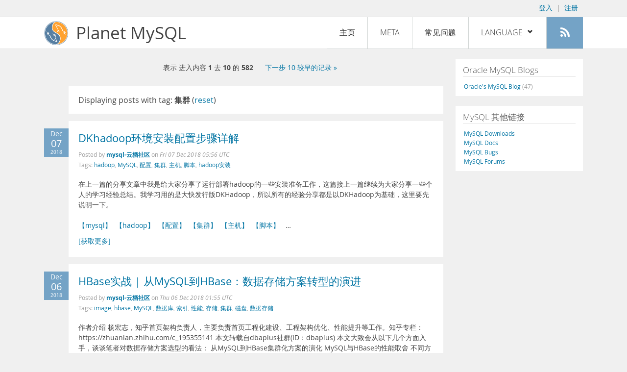

--- FILE ---
content_type: text/html; charset=UTF-8
request_url: https://planet.mysql.com/zh/?tag_search=18493
body_size: 8564
content:
<!DOCTYPE html>
<html lang="zh" class="svg no-js">
<head>
    <meta charset="utf-8" />
    <!--[if IE ]>
    <meta http-equiv="X-UA-Compatible" content="IE=Edge,chrome=1" />
    <![endif]-->
    <meta name="viewport" content="width=device-width, initial-scale=1.0">

    <title>Planet MySQL</title>
    <link rel="stylesheet" media="all" href="https://labs.mysql.com/common/css/main-20200529.min.css" />
    <link rel="stylesheet" media="all" href="/css/page-20200529.min.css" />
    <link rel="stylesheet" media="print" href="https://labs.mysql.com/common/css/print-20200529.min.css" />
	<link rel="alternate" type="application/rss+xml" title="RSS 2.0" href="/rss20.zh.xml" />
    <link rel="shortcut icon" href="/favicon.ico" />

    <script async="async" type="text/javascript" src='https://consent.truste.com/notice?domain=oracle.com&c=teconsent&js=bb&noticeType=bb&text=true&cdn=1&pcookie&gtm=1' crossorigin></script>
    <script src="https://www.oracle.com/assets/truste-oraclelib.js"></script>
    <script>(function(H){ H.className=H.className.replace(/\bno-js\b/,'js') })(document.documentElement)</script>
    <script src="/js/site-20190322.min.js"></script>

    <meta http-equiv="refresh" content="3600" />
    <meta name="google-site-verification" content="hJyLdGNlZRAGDaJga_XXJtcpRalHh7D4yX_8L3tZfCY" />

    <!--[if lt IE 9]>
        <script src="https://labs.mysql.com/common/js/polyfills/html5shiv-printshiv-3.7.2.min.js"></script>
        <script src="https://labs.mysql.com/common/js/polyfills/respond-1.4.2.min.js"></script>
    <![endif]-->

                              <script>!function(e){var n="https://s.go-mpulse.net/boomerang/";if("False"=="True")e.BOOMR_config=e.BOOMR_config||{},e.BOOMR_config.PageParams=e.BOOMR_config.PageParams||{},e.BOOMR_config.PageParams.pci=!0,n="https://s2.go-mpulse.net/boomerang/";if(window.BOOMR_API_key="E6BB6-B37B4-898B7-F97BA-BBCDB",function(){function e(){if(!o){var e=document.createElement("script");e.id="boomr-scr-as",e.src=window.BOOMR.url,e.async=!0,i.parentNode.appendChild(e),o=!0}}function t(e){o=!0;var n,t,a,r,d=document,O=window;if(window.BOOMR.snippetMethod=e?"if":"i",t=function(e,n){var t=d.createElement("script");t.id=n||"boomr-if-as",t.src=window.BOOMR.url,BOOMR_lstart=(new Date).getTime(),e=e||d.body,e.appendChild(t)},!window.addEventListener&&window.attachEvent&&navigator.userAgent.match(/MSIE [67]\./))return window.BOOMR.snippetMethod="s",void t(i.parentNode,"boomr-async");a=document.createElement("IFRAME"),a.src="about:blank",a.title="",a.role="presentation",a.loading="eager",r=(a.frameElement||a).style,r.width=0,r.height=0,r.border=0,r.display="none",i.parentNode.appendChild(a);try{O=a.contentWindow,d=O.document.open()}catch(_){n=document.domain,a.src="javascript:var d=document.open();d.domain='"+n+"';void(0);",O=a.contentWindow,d=O.document.open()}if(n)d._boomrl=function(){this.domain=n,t()},d.write("<bo"+"dy onload='document._boomrl();'>");else if(O._boomrl=function(){t()},O.addEventListener)O.addEventListener("load",O._boomrl,!1);else if(O.attachEvent)O.attachEvent("onload",O._boomrl);d.close()}function a(e){window.BOOMR_onload=e&&e.timeStamp||(new Date).getTime()}if(!window.BOOMR||!window.BOOMR.version&&!window.BOOMR.snippetExecuted){window.BOOMR=window.BOOMR||{},window.BOOMR.snippetStart=(new Date).getTime(),window.BOOMR.snippetExecuted=!0,window.BOOMR.snippetVersion=12,window.BOOMR.url=n+"E6BB6-B37B4-898B7-F97BA-BBCDB";var i=document.currentScript||document.getElementsByTagName("script")[0],o=!1,r=document.createElement("link");if(r.relList&&"function"==typeof r.relList.supports&&r.relList.supports("preload")&&"as"in r)window.BOOMR.snippetMethod="p",r.href=window.BOOMR.url,r.rel="preload",r.as="script",r.addEventListener("load",e),r.addEventListener("error",function(){t(!0)}),setTimeout(function(){if(!o)t(!0)},3e3),BOOMR_lstart=(new Date).getTime(),i.parentNode.appendChild(r);else t(!1);if(window.addEventListener)window.addEventListener("load",a,!1);else if(window.attachEvent)window.attachEvent("onload",a)}}(),"".length>0)if(e&&"performance"in e&&e.performance&&"function"==typeof e.performance.setResourceTimingBufferSize)e.performance.setResourceTimingBufferSize();!function(){if(BOOMR=e.BOOMR||{},BOOMR.plugins=BOOMR.plugins||{},!BOOMR.plugins.AK){var n=""=="true"?1:0,t="",a="clqlo6yxhvvoq2lza4va-f-fa1a84a43-clientnsv4-s.akamaihd.net",i="false"=="true"?2:1,o={"ak.v":"39","ak.cp":"1334304","ak.ai":parseInt("802521",10),"ak.ol":"0","ak.cr":9,"ak.ipv":4,"ak.proto":"h2","ak.rid":"19656bd","ak.r":45721,"ak.a2":n,"ak.m":"dscx","ak.n":"essl","ak.bpcip":"18.224.183.0","ak.cport":35746,"ak.gh":"23.33.25.18","ak.quicv":"","ak.tlsv":"tls1.3","ak.0rtt":"","ak.0rtt.ed":"","ak.csrc":"-","ak.acc":"","ak.t":"1769539370","ak.ak":"hOBiQwZUYzCg5VSAfCLimQ==QJoVZlq1d/v7hD7ki08J7u1MPtGTwrq3pYkcReaxI8ox8l8NAEyAc+7iIbQBvDbZ+QK6N2WXwxqATLSM9UQ9NA3xus5ZLXh+hB2stTNo54uYcqb+TFRaBiCQQIU3IGewUjEJr7Y4ok/spp1NnorQ5i7CzgEk+f73i/sr+dOeLIZcTEy697RVHYKWk4U57Xu+AogBDz0x/AsX2V0KyM5/AKvKdjrlmoH8zVpVWytd1ZDFxcW0F2sBYLbeEfuvYWPUm8HH1NpWIeX8lCdI4sCPkT8MTKpHoZdaxQm8Kha3gmnnX/H4GZqaipgOKtFw7L1lwGYmDlpLA0oAC6zb/LqlLVndg5a0mDETw4kBcfQV0ZS8J4KoUEMOE74EOrI6UeS7Si2PyL4sFkT7D8UZoDprPbdbmGzAs+Xhm92Ylk2Nz60=","ak.pv":"16","ak.dpoabenc":"","ak.tf":i};if(""!==t)o["ak.ruds"]=t;var r={i:!1,av:function(n){var t="http.initiator";if(n&&(!n[t]||"spa_hard"===n[t]))o["ak.feo"]=void 0!==e.aFeoApplied?1:0,BOOMR.addVar(o)},rv:function(){var e=["ak.bpcip","ak.cport","ak.cr","ak.csrc","ak.gh","ak.ipv","ak.m","ak.n","ak.ol","ak.proto","ak.quicv","ak.tlsv","ak.0rtt","ak.0rtt.ed","ak.r","ak.acc","ak.t","ak.tf"];BOOMR.removeVar(e)}};BOOMR.plugins.AK={akVars:o,akDNSPreFetchDomain:a,init:function(){if(!r.i){var e=BOOMR.subscribe;e("before_beacon",r.av,null,null),e("onbeacon",r.rv,null,null),r.i=!0}return this},is_complete:function(){return!0}}}}()}(window);</script></head>

<body>
<style>

</style>
    <header>
        <nav id="l1">
            <div class="wrap">
                <ul class="login-opts right">
                    <li>
                                             <a href="https://dev.mysql.com/auth/login/?dest=https%3A%2F%2Fplanet.mysql.com%2Fzh%2F%3Ftag_search%3D18493">登入</a> &nbsp;|&nbsp;
                         <a href="https://dev.mysql.com/auth/register/">注册</a>
                                        </li>
                </ul>
            </div>
        </nav>
        <nav id="l2">
            <div class="wrap">
                <div class="planet-logo">
                    <img src="/images/planet-logo.svg" alt="Planet MySQL" width="50" height="50" />
                </div>
                <div class="planet-logo-png">
                    <img src="/images/planet-logo.png" alt="Planet MySQL" width="50" height="50" />
                </div>
                <div class="planet-text">
                    Planet MySQL
                </div>
                <ul class="menu">
                    <li><div id="close-menu"><a href="">Close <span class="icon-x-circle"></span></a></div>
                    <a class="current-menu-item" href="/zh/">主页</a></li><li>
                    <a href="/zh/?cid=2">Meta</a></li><li>
                    <a href="/zh/faq/">常见问题</a></li><li class="lang-menu-item">
                    <a href="/zh/" id="lang-menu-link">Language
                    <span class="icon-chevron-down"></span>
                    <span class="icon-chevron-up"></span></a><ul class="lang-options">
                                        <li><a href="/">English
                                        </a></li>
                                        <li><a href="/de/">Deutsch
                                        </a></li>
                                        <li><a href="/es/">Español
                                        </a></li>
                                        <li><a href="/fr/">Français
                                        </a></li>
                                        <li><a href="/it/">Italiano
                                        </a></li>
                                        <li><a href="/ja/">日本語
                                        </a></li>
                                        <li><a href="/ru/">Русский
                                        </a></li>
                                        <li><a href="/pt/">Português
                                        </a></li>
                                        <li><a href="/zh/">中文
                    <span class="icon-check"></span>                    </a></li>
                                        </ul></li><li>
                    <a class="rss-icon" href="/rss20.zh.xml" title="Aggregate feed"><span class="icon-rss"></span><span class="rss-label">Aggregate feed</span></a></li>
                </ul>
                <div class="open-menu-wrapper">
                    <a id="open-menu" href=""><span class="icon-three-bars"></span></a>
                </div>
            </div>
        </nav>
    </header>
    <article>
        <div class="wrap">
        
<div id="entries">
            
<div class="pager">
    <span class="pager-numbers">
                    表示 进入内容 <strong>1</strong> 去 <strong>10</strong> 的 <strong>582</strong>
                </span>
    <span class="pager-break"><br /></span>
                <span class="pager-next">
        <a href="?offset=10&tag_search=18493">下一步 10 较早的记录 &raquo;</a>
    </span>
    </div>
                    <section>
                Displaying posts with tag: <b>集群</b> (<a href="/zh/">reset</a>)
            </section>
                
    <section>
        <div class="blue-entry-date">
            Dec
            <div class="blue-entry-date-day">07</div>
            <div class="blue-entry-date-year">2018</div>
        </div>
        <div class="entry-title">
            <a href="https://yq.aliyun.com/articles/675704">DKhadoop环境安装配置步骤详解</a>
        </div>

        <div class="entry-byline">
            Posted by <strong><a href="https://yq.aliyun.com/articles/tag_389">mysql-云栖社区</a>
            </strong>
            on <em><span class="entry-date">Fri 07 Dec 2018 05:56 UTC</span></em>
            <br/>
                        Tags:
            <div style="display: inline">
                                    <a href="/zh/?tag_search=1891">hadoop</a>,                                     <a href="/zh/?tag_search=10683">MySQL</a>,                                     <a href="/zh/?tag_search=16590">配置</a>,                                     <a href="/zh/?tag_search=18493">集群</a>,                                     <a href="/zh/?tag_search=18878">主机</a>,                                     <a href="/zh/?tag_search=19508">脚本</a>,                                     <a href="/zh/?tag_search=21985">hadoop安装</a>                            </div>
                    </div>

        <div class="entry-content">
                                            <p>
  在上一篇的分享文章中我是给大家分享了运行部署hadoop的一些安装准备工作，这篇接上一篇继续为大家分享一些个人的学习经验总结。我学习用的是大快发行版DKHadoop，所以所有的经验分享都是以DKHadoop为基础，这里要先说明一下。<br />

  <br />
  <a href="https://yq.aliyun.com/articles/tag_389" rel=
  "nofollow">【mysql】</a>&nbsp;&nbsp;<a href=
  "https://yq.aliyun.com/articles/tag_416" rel=
  "nofollow">【hadoop】</a>&nbsp;&nbsp;<a href=
  "https://yq.aliyun.com/articles/tag_698" rel=
  "nofollow">【配置】</a>&nbsp;&nbsp;<a href=
  "https://yq.aliyun.com/articles/tag_785" rel=
  "nofollow">【集群】</a>&nbsp;&nbsp;<a href=
  "https://yq.aliyun.com/articles/tag_964" rel=
  "nofollow">【主机】</a>&nbsp;&nbsp;<a href=
  "https://yq.aliyun.com/articles/tag_1357" rel=
  "nofollow">【脚本】</a>&nbsp;&nbsp; &hellip;</p><a href="https://yq.aliyun.com/articles/675704">[获取更多]</a>
                    </div>
    </section>
    <section>
        <div class="blue-entry-date">
            Dec
            <div class="blue-entry-date-day">06</div>
            <div class="blue-entry-date-year">2018</div>
        </div>
        <div class="entry-title">
            <a href="https://yq.aliyun.com/articles/675271">HBase实战 | 从MySQL到HBase：数据存储方案转型的演进</a>
        </div>

        <div class="entry-byline">
            Posted by <strong><a href="https://yq.aliyun.com/articles/tag_389">mysql-云栖社区</a>
            </strong>
            on <em><span class="entry-date">Thu 06 Dec 2018 01:55 UTC</span></em>
            <br/>
                        Tags:
            <div style="display: inline">
                                    <a href="/zh/?tag_search=519">image</a>,                                     <a href="/zh/?tag_search=3322">hbase</a>,                                     <a href="/zh/?tag_search=10683">MySQL</a>,                                     <a href="/zh/?tag_search=13279">数据库</a>,                                     <a href="/zh/?tag_search=13289">索引</a>,                                     <a href="/zh/?tag_search=16663">性能</a>,                                     <a href="/zh/?tag_search=17895">存储</a>,                                     <a href="/zh/?tag_search=18493">集群</a>,                                     <a href="/zh/?tag_search=19493">磁盘</a>,                                     <a href="/zh/?tag_search=19535">数据存储</a>                            </div>
                    </div>

        <div class="entry-content">
                                            <p>
  作者介绍
  杨宏志，知乎首页架构负责人，主要负责首页工程化建设、工程架构优化、性能提升等工作。知乎专栏：https://zhuanlan.zhihu.com/c_195355141
  本文转载自dbaplus社群(ID：dbaplus) 本文大致会从以下几个方面入手，谈谈笔者对数据存储方案选型的看法：
  从MySQL到HBase集群化方案的演化 MySQL与HBase的性能取舍 不同方案的优化思路 总结 一.集群化方案
  1.MySQL应用的演化 MySQL与HBase说到最核心的点，是一种数据存储方案。<br />
  <br />
  <a href="https://yq.aliyun.com/articles/tag_389" rel=
  "nofollow">【mysql】</a>&nbsp;&nbsp;<a href=
  "https://yq.aliyun.com/articles/tag_414" rel=
  "nofollow">【hbase】</a>&nbsp;&nbsp;<a href=
  "https://yq.aliyun.com/articles/tag_455" rel=
  "nofollow">【性能】</a>&nbsp;&nbsp;<a href=
  "https://yq.aliyun.com/articles/tag_611" rel=
  "nofollow">【数据库】</a>&nbsp;&nbsp; &hellip;</p><a href="https://yq.aliyun.com/articles/675271">[获取更多]</a>
                    </div>
    </section>
    <section>
        <div class="blue-entry-date">
            Dec
            <div class="blue-entry-date-day">05</div>
            <div class="blue-entry-date-year">2018</div>
        </div>
        <div class="entry-title">
            <a href="https://yq.aliyun.com/articles/675213">12月5日云栖精选夜读 | 埋在 MySQL 数据库应用中的17个关键问题！</a>
        </div>

        <div class="entry-byline">
            Posted by <strong><a href="https://yq.aliyun.com/articles/tag_389">mysql-云栖社区</a>
            </strong>
            on <em><span class="entry-date">Wed 05 Dec 2018 09:16 UTC</span></em>
            <br/>
                        Tags:
            <div style="display: inline">
                                    <a href="/zh/?tag_search=181">Java</a>,                                     <a href="/zh/?tag_search=595">Python</a>,                                     <a href="/zh/?tag_search=1747">spring</a>,                                     <a href="/zh/?tag_search=10683">MySQL</a>,                                     <a href="/zh/?tag_search=13279">数据库</a>,                                     <a href="/zh/?tag_search=16659">大数据</a>,                                     <a href="/zh/?tag_search=17786">性能优化</a>,                                     <a href="/zh/?tag_search=18017">负载均衡</a>,                                     <a href="/zh/?tag_search=18122">安全</a>,                                     <a href="/zh/?tag_search=18180">高可用</a>,                                     <a href="/zh/?tag_search=18439">职业发展</a>,                                     <a href="/zh/?tag_search=18493">集群</a>,                                     <a href="/zh/?tag_search=18864">程序员</a>,                                     <a href="/zh/?tag_search=19459">微服务</a>,                                     <a href="/zh/?tag_search=19583">数据可视化</a>                            </div>
                    </div>

        <div class="entry-content">
                                            <p>
  Mysql的使用非常普遍，跟MySQL有关的话题也非常多，如性能优化、高可用性、强一致性、安全、备份、集群、横向扩展、纵向扩展、负载均衡、读写分离等。下面从应用场景的角度切入，对MySQL的技术点进行组织，写一份知识图谱，方便进行更深入的学习和总结。<br />

  <br />
  <a href="https://yq.aliyun.com/articles/tag_14" rel=
  "nofollow">【python】</a>&nbsp;&nbsp;<a href=
  "https://yq.aliyun.com/articles/tag_24" rel=
  "nofollow">【大数据】</a>&nbsp;&nbsp;<a href=
  "https://yq.aliyun.com/articles/tag_28" rel=
  "nofollow">【安全】</a>&nbsp;&nbsp;<a href=
  "https://yq.aliyun.com/articles/tag_41" rel=
  "nofollow">【java】</a>&nbsp;&nbsp;<a href=
  "https://yq.aliyun.com/articles/tag_52" rel=
  "nofollow">【性能优化】</a>&nbsp;&nbsp;<a href=
  "https://yq.aliyun.com/articles/tag_82" rel=
  "nofollow">【数据可视化】</a>&nbsp;&nbsp; &hellip;</p><a href="https://yq.aliyun.com/articles/675213">[获取更多]</a>
                    </div>
    </section>
    <section>
        <div class="blue-entry-date">
            Dec
            <div class="blue-entry-date-day">05</div>
            <div class="blue-entry-date-year">2018</div>
        </div>
        <div class="entry-title">
            <a href="https://yq.aliyun.com/articles/674941">埋在 MySQL 数据库应用中的17个关键问题！</a>
        </div>

        <div class="entry-byline">
            Posted by <strong><a href="https://yq.aliyun.com/articles/tag_389">mysql-云栖社区</a>
            </strong>
            on <em><span class="entry-date">Wed 05 Dec 2018 01:59 UTC</span></em>
            <br/>
                        Tags:
            <div style="display: inline">
                                    <a href="/zh/?tag_search=10683">MySQL</a>,                                     <a href="/zh/?tag_search=13279">数据库</a>,                                     <a href="/zh/?tag_search=13485">日志</a>,                                     <a href="/zh/?tag_search=16663">性能</a>,                                     <a href="/zh/?tag_search=17786">性能优化</a>,                                     <a href="/zh/?tag_search=18017">负载均衡</a>,                                     <a href="/zh/?tag_search=18180">高可用</a>,                                     <a href="/zh/?tag_search=18493">集群</a>,                                     <a href="/zh/?tag_search=19025">中间件</a>,                                     <a href="/zh/?tag_search=19494">表空间</a>                            </div>
                    </div>

        <div class="entry-content">
                                            <p>
  Mysql的使用非常普遍，跟MySQL有关的话题也非常多，如性能优化、高可用性、强一致性、安全、备份、集群、横向扩展、纵向扩展、负载均衡、读写分离等。下面从应用场景的角度切入，对MySQL的技术点进行组织，写一份知识图谱，方便进行更深入的学习和总结。<br />

  <br />
  <a href="https://yq.aliyun.com/articles/tag_52" rel=
  "nofollow">【性能优化】</a>&nbsp;&nbsp;<a href=
  "https://yq.aliyun.com/articles/tag_389" rel=
  "nofollow">【mysql】</a>&nbsp;&nbsp;<a href=
  "https://yq.aliyun.com/articles/tag_455" rel=
  "nofollow">【性能】</a>&nbsp;&nbsp;<a href=
  "https://yq.aliyun.com/articles/tag_467" rel=
  "nofollow">【日志】</a>&nbsp;&nbsp;<a href=
  "https://yq.aliyun.com/articles/tag_600" rel=
  "nofollow">【高可用】</a>&nbsp;&nbsp;<a href=
  "https://yq.aliyun.com/articles/tag_611" rel=
  "nofollow">【数据库】</a>&nbsp;&nbsp; &hellip;</p><a href="https://yq.aliyun.com/articles/674941">[获取更多]</a>
                    </div>
    </section>
    <section>
        <div class="blue-entry-date">
            Nov
            <div class="blue-entry-date-day">30</div>
            <div class="blue-entry-date-year">2018</div>
        </div>
        <div class="entry-title">
            <a href="https://yq.aliyun.com/articles/674234">云数据库POLARDB优势解读系列文章之⑤——会话读一致性</a>
        </div>

        <div class="entry-byline">
            Posted by <strong><a href="https://yq.aliyun.com/articles/tag_389">mysql-云栖社区</a>
            </strong>
            on <em><span class="entry-date">Fri 30 Nov 2018 13:28 UTC</span></em>
            <br/>
                        Tags:
            <div style="display: inline">
                                    <a href="/zh/?tag_search=519">image</a>,                                     <a href="/zh/?tag_search=3008">session</a>,                                     <a href="/zh/?tag_search=10683">MySQL</a>,                                     <a href="/zh/?tag_search=12466">cdn</a>,                                     <a href="/zh/?tag_search=13279">数据库</a>,                                     <a href="/zh/?tag_search=13310">同步</a>,                                     <a href="/zh/?tag_search=13948">云数据库</a>,                                     <a href="/zh/?tag_search=18017">负载均衡</a>,                                     <a href="/zh/?tag_search=18180">高可用</a>,                                     <a href="/zh/?tag_search=18363">架构</a>,                                     <a href="/zh/?tag_search=18493">集群</a>,                                     <a href="/zh/?tag_search=19248">数据存储与数据库</a>                            </div>
                    </div>

        <div class="entry-content">
                                            <p>
  POLARDB架构
  我们知道，POLARDB是一个由多个节点构成的数据库集群，一个主节点，多个读节点。对外默认提供两个地址，一个是集群地址，一个是主地址，推荐使用集群地址，因为它具备读写分离功能可以把所有节点的资源整合到一起对外提供服务。<br />

  <br />
  <a href="https://yq.aliyun.com/articles/tag_6" rel=
  "nofollow">【数据存储与数据库】</a>&nbsp;&nbsp;<a href=
  "https://yq.aliyun.com/articles/tag_36" rel=
  "nofollow">【架构】</a>&nbsp;&nbsp;<a href=
  "https://yq.aliyun.com/articles/tag_389" rel=
  "nofollow">【mysql】</a>&nbsp;&nbsp;<a href=
  "https://yq.aliyun.com/articles/tag_600" rel=
  "nofollow">【高可用】</a>&nbsp;&nbsp;<a href=
  "https://yq.aliyun.com/articles/tag_611" rel=
  "nofollow">【数据库】</a>&nbsp;&nbsp;<a href=
  "https://yq.aliyun.com/articles/tag_785" rel=
  "nofollow">【集群】</a>&nbsp;&nbsp; &hellip;</p><a href="https://yq.aliyun.com/articles/674234">[获取更多]</a>
                    </div>
    </section>
    <section>
        <div class="blue-entry-date">
            Nov
            <div class="blue-entry-date-day">30</div>
            <div class="blue-entry-date-year">2018</div>
        </div>
        <div class="entry-title">
            <a href="https://yq.aliyun.com/articles/674155">Java专家推荐之资深讲师徐雷，.NET转Java需要先了解Java的哪些框架？</a>
        </div>

        <div class="entry-byline">
            Posted by <strong><a href="https://yq.aliyun.com/articles/tag_389">mysql-云栖社区</a>
            </strong>
            on <em><span class="entry-date">Fri 30 Nov 2018 08:13 UTC</span></em>
            <br/>
                        Tags:
            <div style="display: inline">
                                    <a href="/zh/?tag_search=181">Java</a>,                                     <a href="/zh/?tag_search=1747">spring</a>,                                     <a href="/zh/?tag_search=6828">mongodb</a>,                                     <a href="/zh/?tag_search=10683">MySQL</a>,                                     <a href="/zh/?tag_search=13279">数据库</a>,                                     <a href="/zh/?tag_search=16659">大数据</a>,                                     <a href="/zh/?tag_search=16903">单元测试</a>,                                     <a href="/zh/?tag_search=18017">负载均衡</a>,                                     <a href="/zh/?tag_search=18180">高可用</a>,                                     <a href="/zh/?tag_search=18363">架构</a>,                                     <a href="/zh/?tag_search=18493">集群</a>,                                     <a href="/zh/?tag_search=19431">数据迁移</a>,                                     <a href="/zh/?tag_search=19593">面试题</a>,                                     <a href="/zh/?tag_search=19736">分布式架构</a>,                                     <a href="/zh/?tag_search=20658">内存泄漏</a>                            </div>
                    </div>

        <div class="entry-content">
                                            <p>
  本期请到了阿里云大学讲师，资深架构师徐雷，在线为开发者解决问题，向徐雷提问请点击:https://yq.aliyun.com/promotion/755<br />

  <br />
  <a href="https://yq.aliyun.com/articles/tag_24" rel=
  "nofollow">【大数据】</a>&nbsp;&nbsp;<a href=
  "https://yq.aliyun.com/articles/tag_36" rel=
  "nofollow">【架构】</a>&nbsp;&nbsp;<a href=
  "https://yq.aliyun.com/articles/tag_41" rel=
  "nofollow">【java】</a>&nbsp;&nbsp;<a href=
  "https://yq.aliyun.com/articles/tag_91" rel=
  "nofollow">【MongoDB】</a>&nbsp;&nbsp;<a href=
  "https://yq.aliyun.com/articles/tag_389" rel=
  "nofollow">【mysql】</a>&nbsp;&nbsp;<a href=
  "https://yq.aliyun.com/articles/tag_600" rel=
  "nofollow">【高可用】</a>&nbsp;&nbsp;<a href=
  "https://yq.aliyun.com/articles/tag_611" rel=
  "nofollow">【数据库】</a>&nbsp;&nbsp;<a href=
  "https://yq.aliyun.com/articles/tag_641" rel=
  "nofollow">【spring】</a>&nbsp;&nbsp; &hellip;</p><a href="https://yq.aliyun.com/articles/674155">[获取更多]</a>
                    </div>
    </section>
    <section>
        <div class="blue-entry-date">
            Nov
            <div class="blue-entry-date-day">28</div>
            <div class="blue-entry-date-year">2018</div>
        </div>
        <div class="entry-title">
            <a href="https://yq.aliyun.com/articles/673741">比MySQL快6倍 深度解析国内首个云原生数据库POLARDB的“王者荣耀”</a>
        </div>

        <div class="entry-byline">
            Posted by <strong><a href="https://yq.aliyun.com/articles/tag_389">mysql-云栖社区</a>
            </strong>
            on <em><span class="entry-date">Wed 28 Nov 2018 07:14 UTC</span></em>
            <br/>
                        Tags:
            <div style="display: inline">
                                    <a href="/zh/?tag_search=10683">MySQL</a>,                                     <a href="/zh/?tag_search=13279">数据库</a>,                                     <a href="/zh/?tag_search=13485">日志</a>,                                     <a href="/zh/?tag_search=16659">大数据</a>,                                     <a href="/zh/?tag_search=16663">性能</a>,                                     <a href="/zh/?tag_search=18122">安全</a>,                                     <a href="/zh/?tag_search=18180">高可用</a>,                                     <a href="/zh/?tag_search=18363">架构</a>,                                     <a href="/zh/?tag_search=18493">集群</a>,                                     <a href="/zh/?tag_search=19248">数据存储与数据库</a>,                                     <a href="/zh/?tag_search=19871">并行查询</a>,                                     <a href="/zh/?tag_search=20089">单点故障</a>,                                     <a href="/zh/?tag_search=20179">弹性扩展</a>,                                     <a href="/zh/?tag_search=20283">分布式存储</a>,                                     <a href="/zh/?tag_search=20470">移动互联网</a>                            </div>
                    </div>

        <div class="entry-content">
                                            <p>
  随着移动互联网、电子商务的高速发展，被使用最多的企业级开源数据系统MySQL面临着巨大挑战——为迎接“双11"的高并发要提前做好分库分表;用户不断激增要将读写分离才能应对每天上亿次的访问，但读写分离后会导致数据同步延时严重、分布式事务复杂且效率低下、数据库可用性下降、MySQL的3T容量瓶颈等一系列问题都困扰着CTO和架构师们。<br />

  <br />
  <a href="https://yq.aliyun.com/articles/tag_6" rel=
  "nofollow">【数据存储与数据库】</a>&nbsp;&nbsp;<a href=
  "https://yq.aliyun.com/articles/tag_24" rel=
  "nofollow">【大数据】</a>&nbsp;&nbsp;<a href=
  "https://yq.aliyun.com/articles/tag_28" rel=
  "nofollow">【安全】</a>&nbsp;&nbsp;<a href=
  "https://yq.aliyun.com/articles/tag_36" rel=
  "nofollow">【架构】</a>&nbsp;&nbsp;<a href=
  "https://yq.aliyun.com/articles/tag_389" rel=
  "nofollow">【mysql】</a>&nbsp;&nbsp; &hellip;</p><a href="https://yq.aliyun.com/articles/673741">[获取更多]</a>
                    </div>
    </section>
    <section>
        <div class="blue-entry-date">
            Nov
            <div class="blue-entry-date-day">28</div>
            <div class="blue-entry-date-year">2018</div>
        </div>
        <div class="entry-title">
            <a href="https://yq.aliyun.com/articles/673636">云数据库POLARDB优势解读系列文章之②——高性价比</a>
        </div>

        <div class="entry-byline">
            Posted by <strong><a href="https://yq.aliyun.com/articles/tag_389">mysql-云栖社区</a>
            </strong>
            on <em><span class="entry-date">Wed 28 Nov 2018 06:45 UTC</span></em>
            <br/>
                        Tags:
            <div style="display: inline">
                                    <a href="/zh/?tag_search=276">sql</a>,                                     <a href="/zh/?tag_search=519">image</a>,                                     <a href="/zh/?tag_search=7580">RDS</a>,                                     <a href="/zh/?tag_search=10683">MySQL</a>,                                     <a href="/zh/?tag_search=13279">数据库</a>,                                     <a href="/zh/?tag_search=13877">测试</a>,                                     <a href="/zh/?tag_search=13924">分布式</a>,                                     <a href="/zh/?tag_search=16663">性能</a>,                                     <a href="/zh/?tag_search=18180">高可用</a>,                                     <a href="/zh/?tag_search=18363">架构</a>,                                     <a href="/zh/?tag_search=18493">集群</a>,                                     <a href="/zh/?tag_search=19248">数据存储与数据库</a>,                                     <a href="/zh/?tag_search=19670">分布式文件系统</a>,                                     <a href="/zh/?tag_search=21476">云数据库POLARDB</a>                            </div>
                    </div>

        <div class="entry-content">
                                            <p>
  现在做任何事情都要看投入产出比，对应到数据库上其实就是性价比。POLARDB作为一款阿里自研数据库，经常被问的问题是：性能怎么样？能不能支撑我的业务？价格贵不贵？很显然，在早期调研阶段，对稳定性、可靠性很难有量化的指标时，性能的好快就成了一个非常关键的决策因子。<br />

  <br />
  <a href="https://yq.aliyun.com/articles/tag_6" rel=
  "nofollow">【数据存储与数据库】</a>&nbsp;&nbsp;<a href=
  "https://yq.aliyun.com/articles/tag_21" rel=
  "nofollow">【分布式】</a>&nbsp;&nbsp;<a href=
  "https://yq.aliyun.com/articles/tag_36" rel=
  "nofollow">【架构】</a>&nbsp;&nbsp;<a href=
  "https://yq.aliyun.com/articles/tag_389" rel=
  "nofollow">【mysql】</a>&nbsp;&nbsp;<a href=
  "https://yq.aliyun.com/articles/tag_391" rel=
  "nofollow">【RDS】</a>&nbsp;&nbsp; &hellip;</p><a href="https://yq.aliyun.com/articles/673636">[获取更多]</a>
                    </div>
    </section>
    <section>
        <div class="blue-entry-date">
            Nov
            <div class="blue-entry-date-day">28</div>
            <div class="blue-entry-date-year">2018</div>
        </div>
        <div class="entry-title">
            <a href="https://yq.aliyun.com/articles/673623">云数据库POLARDB优势解读系列文章之①——10分钟入门</a>
        </div>

        <div class="entry-byline">
            Posted by <strong><a href="https://yq.aliyun.com/articles/tag_389">mysql-云栖社区</a>
            </strong>
            on <em><span class="entry-date">Wed 28 Nov 2018 06:21 UTC</span></em>
            <br/>
                        Tags:
            <div style="display: inline">
                                    <a href="/zh/?tag_search=276">sql</a>,                                     <a href="/zh/?tag_search=10683">MySQL</a>,                                     <a href="/zh/?tag_search=13279">数据库</a>,                                     <a href="/zh/?tag_search=16590">配置</a>,                                     <a href="/zh/?tag_search=17895">存储</a>,                                     <a href="/zh/?tag_search=18363">架构</a>,                                     <a href="/zh/?tag_search=18493">集群</a>,                                     <a href="/zh/?tag_search=19248">数据存储与数据库</a>,                                     <a href="/zh/?tag_search=19451">逻辑复制</a>,                                     <a href="/zh/?tag_search=19631">分布式数据库</a>,                                     <a href="/zh/?tag_search=19670">分布式文件系统</a>,                                     <a href="/zh/?tag_search=19871">并行查询</a>                            </div>
                    </div>

        <div class="entry-content">
                                            <p>
  什么是POLARDB POLARDB
  是阿里云自研的下一代关系型分布式数据库，100%兼容MySQL，之前使用MySQL的应用程序不需要修改一行代码，即可使用POLARDB。
  POLARDB在运行形态上是一个多节点集群，集群中有一个Writer节点（主节点）和多个Reader节点，他们之间节点间通过分布式文件系统（PolarFileSystem）共享底层的同一份存储（PolarStore）。<br />

  <br />
  <a href="https://yq.aliyun.com/articles/tag_6" rel=
  "nofollow">【数据存储与数据库】</a>&nbsp;&nbsp;<a href=
  "https://yq.aliyun.com/articles/tag_36" rel=
  "nofollow">【架构】</a>&nbsp;&nbsp;<a href=
  "https://yq.aliyun.com/articles/tag_389" rel=
  "nofollow">【mysql】</a>&nbsp;&nbsp;<a href=
  "https://yq.aliyun.com/articles/tag_463" rel=
  "nofollow">【SQL】</a>&nbsp;&nbsp;<a href=
  "https://yq.aliyun.com/articles/tag_611" rel=
  "nofollow">【数据库】</a>&nbsp;&nbsp; &hellip;</p><a href="https://yq.aliyun.com/articles/673623">[获取更多]</a>
                    </div>
    </section>
    <section>
        <div class="blue-entry-date">
            Nov
            <div class="blue-entry-date-day">21</div>
            <div class="blue-entry-date-year">2018</div>
        </div>
        <div class="entry-title">
            <a href="https://yq.aliyun.com/articles/672327">11月21日云栖精选夜读 | 20条关于Kafka集群应对高吞吐量的避坑指南</a>
        </div>

        <div class="entry-byline">
            Posted by <strong><a href="https://yq.aliyun.com/articles/tag_389">mysql-云栖社区</a>
            </strong>
            on <em><span class="entry-date">Wed 21 Nov 2018 09:11 UTC</span></em>
            <br/>
                        Tags:
            <div style="display: inline">
                                    <a href="/zh/?tag_search=181">Java</a>,                                     <a href="/zh/?tag_search=595">Python</a>,                                     <a href="/zh/?tag_search=10683">MySQL</a>,                                     <a href="/zh/?tag_search=13296">算法</a>,                                     <a href="/zh/?tag_search=13924">分布式</a>,                                     <a href="/zh/?tag_search=16659">大数据</a>,                                     <a href="/zh/?tag_search=18363">架构</a>,                                     <a href="/zh/?tag_search=18493">集群</a>,                                     <a href="/zh/?tag_search=18864">程序员</a>,                                     <a href="/zh/?tag_search=19250">云栖社区</a>,                                     <a href="/zh/?tag_search=19593">面试题</a>,                                     <a href="/zh/?tag_search=20163">数据流</a>                            </div>
                    </div>

        <div class="entry-content">
                                            <p>
  Apache Kafka是一款流行的分布式数据流平台，它已经广泛地被诸如New
  Relic（数据智能平台）、Uber、Square（移动支付公司）等大型公司用来构建可扩展的、高吞吐量的、高可靠的实时数据流系统。<br />

  <br />
  <a href="https://yq.aliyun.com/articles/tag_1" rel=
  "nofollow">【云栖社区】</a>&nbsp;&nbsp;<a href=
  "https://yq.aliyun.com/articles/tag_14" rel=
  "nofollow">【python】</a>&nbsp;&nbsp;<a href=
  "https://yq.aliyun.com/articles/tag_21" rel=
  "nofollow">【分布式】</a>&nbsp;&nbsp;<a href=
  "https://yq.aliyun.com/articles/tag_24" rel=
  "nofollow">【大数据】</a>&nbsp;&nbsp;<a href=
  "https://yq.aliyun.com/articles/tag_36" rel=
  "nofollow">【架构】</a>&nbsp;&nbsp;<a href=
  "https://yq.aliyun.com/articles/tag_37" rel=
  "nofollow">【算法】</a>&nbsp;&nbsp;<a href=
  "https://yq.aliyun.com/articles/tag_41" rel=
  "nofollow">【java】</a>&nbsp;&nbsp; &hellip;</p><a href="https://yq.aliyun.com/articles/672327">[获取更多]</a>
                    </div>
    </section>
        
<div class="pager">
    <span class="pager-numbers">
                    表示 进入内容 <strong>1</strong> 去 <strong>10</strong> 的 <strong>582</strong>
                </span>
    <span class="pager-break"><br /></span>
                <span class="pager-next">
        <a href="?offset=10&tag_search=18493">下一步 10 较早的记录 &raquo;</a>
    </span>
    </div>
    </div>


 <div id="rside">
    <div id="g1">
            </div>
    <div id="g2">
                <div class="sidebar-group">
            <h2>Oracle MySQL Blogs</h2>
                                                <a href="https://blogs.oracle.com/mysql/">Oracle&#039;s MySQL Blog <span class="author-total">(47)</span></a>
                                                    </div>
        
                    </div>
    <div id="g3">
        <div class="sidebar-group">
            <h2>MySQL 其他链接</h2>
            <a href="https://dev.mysql.com/downloads/">MySQL Downloads</a><br />
            <a href="https://dev.mysql.com/doc/">MySQL Docs</a><br />
            <a href="https://bugs.mysql.com">MySQL Bugs</a><br />
            <a href="https://forums.mysql.com">MySQL Forums</a>
        </div>
    </div>
</div>

        </div>
    </article>
    <footer>
        <div class="wrap">
            Planet MySQL &copy; 1995, 2026, Oracle Corporation and/or its affiliates &nbsp;
            <a href="https://www.mysql.com/about/legal/">Legal Policies</a> |
            <a href="http://www.oracle.com/us/legal/privacy/index.htm">Your Privacy Rights</a> |
            <a href="http://www.oracle.com/us/legal/terms/index.html">Terms of Use</a> |
            <div id="teconsent"></div>
            <div id="disclaimer">
                Content reproduced on this site is the property of the respective copyright holders.
                It is not reviewed in advance by Oracle and does not necessarily represent the opinion
                of Oracle or any other party.
            </div>
        </div>
    </footer>

        <script>
    if ((oracle.truste.api.getGdprConsentDecision().consentDecision) &&
            (oracle.truste.api.getGdprConsentDecision().consentDecision.indexOf(0) != -1 ||
             oracle.truste.api.getGdprConsentDecision().consentDecision.indexOf(2) != -1) )
    {
        document.write('<script type="text/javascript" async src="//c.oracleinfinity.io/acs/account/wh3g12c3gg/js/mysql/odc.js?_ora.context=analytics:production"><\/script>');
    }
    </script>
</body>
</html>
